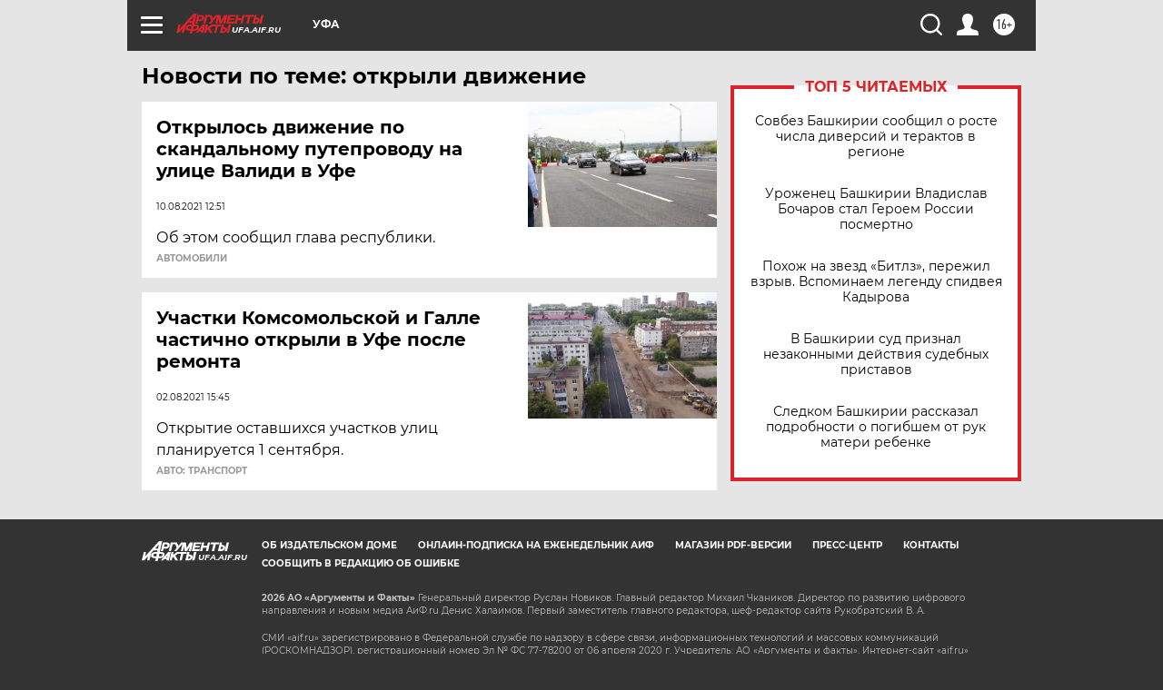

--- FILE ---
content_type: text/html
request_url: https://tns-counter.ru/nc01a**R%3Eundefined*aif_ru/ru/UTF-8/tmsec=aif_ru/907400409***
body_size: -72
content:
1A676B0D6979342BX1769550891:1A676B0D6979342BX1769550891

--- FILE ---
content_type: image/svg+xml
request_url: https://ufa.aif.ru/redesign2018/img/white_logo.svg?5a7
body_size: 1561
content:
<svg width="96" height="22" viewBox="0 0 96 22" fill="none" xmlns="http://www.w3.org/2000/svg">
<path fill-rule="evenodd" clip-rule="evenodd" d="M38.8045 11.9751L34.2884 15.3029L35.0745 11.9841H32.8038L30.5537 21.2691H33.0559L33.7286 18.2115L34.9602 17.4407L37.0693 21.2691H39.9082L36.9603 15.8757L39.8371 13.9133H43.2939L41.6439 21.2691H44.0172L45.7499 13.9133H49.1866L49.6477 11.9749H42.6766H40.0344H38.8045V11.9751ZM51.7991 19.4228C51.7991 19.4228 51.4677 19.4228 51.0004 19.4228L51.5611 16.8274C51.8976 16.8274 51.727 16.8274 52.3698 16.8274C54.4842 16.7957 53.6437 19.4373 51.7991 19.4228ZM52.0166 14.843C52.1423 14.2734 52.5259 11.9364 52.5259 11.9364H50.1182L47.9924 21.2691H51.4331C56.4467 21.1678 58.3916 14.4699 52.0166 14.843ZM32.1132 11.0663L34.0897 3.54428H36.9667L38.5016 7.47554L35.5085 11.0445L38.2168 11.0401L44.776 3.21674L43.0798 11.0663H45.2768L46.6342 5.93504L47.3249 11.0663H49.7862L52.9418 5.73728L51.706 11.0663H54.0696L56.3736 1.56628H52.9639L49.3818 7.55013L48.6156 1.56628H46.1569H45.1313H43.4103L40.3486 5.18216L38.7436 1.56628H31.9913L29.8145 11.0663H32.1132ZM71.9303 5.09884H67.9477L68.7817 1.56628H66.286L64.1041 11.0388H66.6063L67.46 7.14822H71.436L70.6987 11.0388H73.0232L75.1852 1.56628H72.8567L71.9303 5.09884ZM57.6258 11.9364L55.4144 21.2691H58.0543L60.2271 11.9364H57.6258ZM63.5728 7.10368L63.9673 5.19793L59.0541 5.19559L59.4957 3.34013H65.2567L65.6294 1.56628H57.2962L55.0382 11.0663H63.3719L63.8872 8.8462L58.1868 8.83405L58.5998 7.10368H63.5728ZM23.3222 11.0663L24.1173 8.2785C24.5056 8.2785 27.0392 8.2785 27.0392 8.2785C30.0054 8.07904 31.9524 4.72762 30.2032 2.40441C29.6182 1.92578 28.9525 1.5535 28.0013 1.56628H23.2294L20.9962 11.0663H23.3222ZM28.0378 17.9085L26.7406 17.8767L28.506 16.0215L28.0378 17.9085ZM29.1636 11.9841L20.9312 21.2691H23.5197C23.5197 21.2691 24.6884 20.0205 24.8495 19.8658H27.5505L27.1998 21.2691H29.7794L32.0119 11.9751L29.1636 11.9841ZM18.8417 16.7358L19.456 14.0154C19.8175 14.0154 21.7669 14.0154 21.7669 14.0154C23.508 14.1017 22.6068 16.7358 21.2458 16.7358C21.246 16.7358 19.3876 16.7358 18.8417 16.7358ZM17.9742 8.3143H14.6817L18.8625 3.71028L17.9742 8.3143ZM16.0722 16.7456C15.6839 16.7456 13.5685 16.7456 13.5685 16.7456C12.3154 16.5696 12.4968 13.8506 14.6221 14.0039C14.6221 14.0039 16.099 14.0039 16.6152 14.0039L16.0722 16.7456ZM22.2478 12.0436C22.2478 12.0436 20.3923 12.0436 19.8485 12.0436C20.004 11.3695 22.4693 -1.82092e-07 22.4693 -1.82092e-07H19.0467L3.6066 16.9685L4.74515 12.0484H2.35357L9.59397e-07 21.2691H2.66369L7.00653 16.4856L5.96654 21.2691H8.3815C8.3815 21.2691 10.5849 12.8474 10.6133 12.7167C10.6956 12.6398 12.6988 10.5118 12.8359 10.3552H17.3985L17.1606 12.0467C16.7978 12.0467 14.3336 12.0467 14.3336 12.0467C12.9329 12.0695 11.2226 13.0146 10.505 14.4066C10.3623 14.7951 10.2418 15.2616 10.2227 15.7547C10.2019 16.3512 10.309 17 10.6507 17.5187C10.9441 18.0116 12.0826 18.6733 13.3484 18.6733C13.3484 18.6733 14.9245 18.6733 15.6232 18.6733C15.5002 19.2186 14.7797 22 14.7797 22H17.5175C17.5175 22 18.2724 19.0447 18.3897 18.6569C18.7506 18.6569 20.9501 18.6569 20.9501 18.6569C25.0115 18.8007 27.3334 12.6652 22.2478 12.0436ZM24.4939 6.3248L25.1084 3.60416C25.4695 3.60416 27.4163 3.60416 27.4163 3.60416C29.1591 3.69132 28.2564 6.3248 26.8984 6.3248C26.8984 6.3248 25.0372 6.3248 24.4939 6.3248ZM87.5388 8.83405C87.5388 8.83405 87.2043 8.83405 86.7391 8.83405L87.3022 6.24042C87.6372 6.24042 87.466 6.24042 88.1081 6.24042C90.7268 6.31031 89.1587 8.9129 87.5388 8.83405ZM87.8354 4.19274C87.9565 3.62334 88.4106 1.57396 88.4106 1.57396L86.0054 1.56628L83.8386 11.0388H87.165C92.236 10.9433 94.2185 3.88183 87.8354 4.19274ZM85.4189 1.60592H75.9229L75.4607 3.54428H78.8859L77.0848 11.0388H79.6967L81.5245 3.54428H84.9578L85.4189 1.60592ZM93.4663 1.56628L91.2253 11.0388H93.8642L96 1.56628H93.4663Z" fill="white"/>
</svg>
